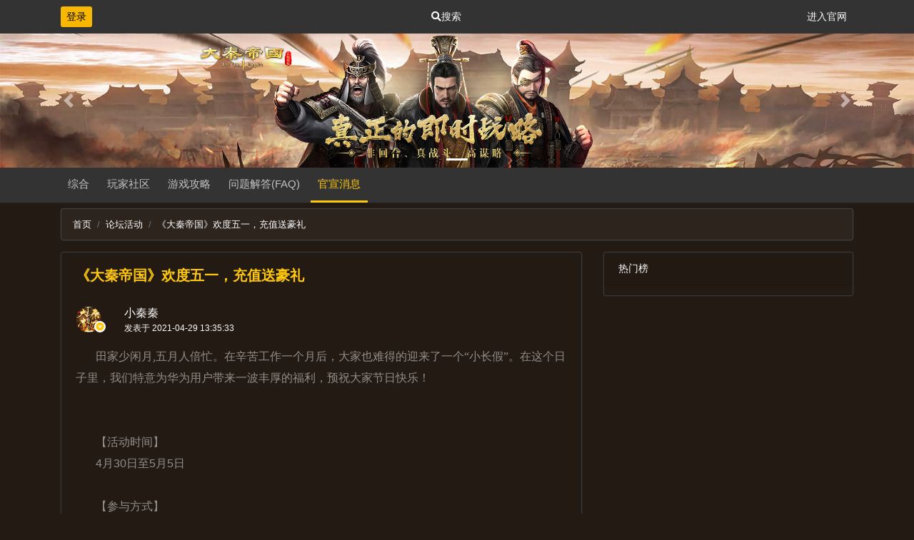

--- FILE ---
content_type: text/html; charset=UTF-8
request_url: http://dqsns.xinxinjoy.com/index.php/article/show/id-1854
body_size: 24559
content:
<!DOCTYPE HTML>
<html lang="zh-CN">
<head>
    <meta http-equiv="Content-Type" content="text/html; charset=utf-8" />
    <meta http-equiv="X-UA-Compatible" content="IE=edge">
    <meta http-equiv="content-language" content="zh-CN" />
    <meta name="viewport" content="width=device-width, initial-scale=1.0, maximum-scale=1.0, user-scalable=0;"/>
    <meta name="applicable-device" content="pc,mobile">
    <meta name="robots" content="all" />
    <meta name="save" content="history" />
    <meta name="author" content="qiujun@thinksaas.cn" />
    <meta name="Copyright" content="ThinkSAAS" />
    <title>《大秦帝国》欢度五一，充值送豪礼_搜索_大秦官方社区    </title>
        <meta name="keywords" content="《大秦帝国》欢度五一，充值送豪礼" />     <meta name="description" content="田家少闲月,五月人倍忙。在辛苦工作一个月后，大家也难得的迎来了一个“小长假”。在这个日子里，我们特意为华为用户带来一波丰厚的福利，预祝大家节日快乐！  【活动时间】4月30日至5月5日 【参与方式】本..." />         <link rel="shortcut icon" href="http://dqsns.xinxinjoy.com/favicon.ico" />
    <!-- 新 Bootstrap 核心 CSS 文件 -->
    <link rel="stylesheet" href="http://dqsns.xinxinjoy.com/public/bootstrap/css/bootstrap.min.css">
    <link rel="stylesheet" type="text/css" href="http://dqsns.xinxinjoy.com/theme/sample/base.css?v=826291552" />
        <link rel="stylesheet" type="text/css" href="http://dqsns.xinxinjoy.com/app/article/skin/style.css">
        <!--新风格加载-->
        <link rel="stylesheet" type="text/css" href="http://dqsns.xinxinjoy.com/theme/sample/style.css" id="tsTheme" />
        <link rel="stylesheet" type="text/css" href="http://dqsns.xinxinjoy.com/public/js/loading/loading.css">
    <link rel="stylesheet" type="text/css" href="http://dqsns.xinxinjoy.com/public/js/toast/jquery.toast.css">
    <link rel="stylesheet" type="text/css" href="http://dqsns.xinxinjoy.com/public/css/custom.css"/>
    <link rel="stylesheet" type="text/css" href="http://dqsns.xinxinjoy.com/public/js/preview/preview.css" />
    <script>var siteUrl = 'http://dqsns.xinxinjoy.com/';</script>
    <script>var tsUserId = '';</script>
    <script src="http://dqsns.xinxinjoy.com/public/js/jquery.min.js" type="text/javascript"></script>
    <!--jquery向下兼容-->
    <script src="http://dqsns.xinxinjoy.com/public/js/jquery-migrate.js" type="text/javascript"></script>
    <!-- 最新的 Bootstrap 核心 JavaScript 文件 -->
    <script src="https://cdn.jsdelivr.net/npm/popper.js@1.16.0/dist/umd/popper.min.js"></script>
    <script src="http://dqsns.xinxinjoy.com/public/bootstrap/js/bootstrap.min.js"></script>
    <!--bootstrap 前端验证-->
    <script type="text/javascript" src="http://dqsns.xinxinjoy.com/public/js/bootstrap3-validation.js"></script>

    <script src="http://dqsns.xinxinjoy.com/public/js/moment.min.js" type="text/javascript"></script>
    <script src="http://dqsns.xinxinjoy.com/public/js/loading/loading.js" type="text/javascript"></script>
    <script src="http://dqsns.xinxinjoy.com/public/js/toast/jquery.toast.js" type="text/javascript"></script>

        <!--CSS图标-->
    <link href="http://dqsns.xinxinjoy.com/public/fontawesome/css/fontawesome-all.css" rel="stylesheet">
    <style>
            </style>
        </head>
<body>

<nav class="navbar navbar-expand-lg navbar-dark header" role="navigation">
    <div class="container">


<!--            <a class="navbar-brand" href="http://dqsns.xinxinjoy.com/"><img title="大秦官方社区" src="http://dqsns.xinxinjoy.com/uploadfile/logo/logo.png?v=2.70" alt="大秦官方社区" height="30" /></a>-->


<!--        <button class="navbar-toggler" type="button" data-toggle="collapse" data-target="#navbarText" aria-controls="navbarText" aria-expanded="false" aria-label="Toggle navigation">-->
<!--            <span class="navbar-toggler-icon"></span>-->
<!--        </button>-->



<!--        <div class="collapse navbar-collapse" id="navbarText">-->
<!--            <ul class="navbar-nav mr-auto">-->
<!--                <li class="nav-item active">-->
<!--                    <a class="nav-link" href="http://dqsns.xinxinjoy.com/">首页</a>-->
<!--                </li>-->
<!--                <li class="nav-item active"><a class="nav-link"  href="https://www.thinksaas.cn/">ThinkSAAS官网</a></li><li class="nav-item active"><a class="nav-link"  href="https://www.thinksaas.cn/service/down/">付费商业版授权</a></li><li class="nav-item active dropdown">
    <a class="nav-link dropdown-toggle" href="#" id="navbarDropdown" role="button" data-toggle="dropdown" aria-haspopup="true" aria-expanded="false">
      更多
    </a>
    <div class="dropdown-menu" aria-labelledby="navbarDropdown">
                <a class="dropdown-item"  href="https://www.thinksaas.cn">ThinkSAAS</a>
            </div>
  </li>-->
<!--            </ul>-->
<!--        </div>-->

        <div class="ts-user-nav">

            
            <a class="btn btn-yellow btn-sm" href="http://dqsns.xinxinjoy.com/index.php/user/login">登录</a>
<!--            <a class="btn btn-success btn-sm" href="http://dqsns.xinxinjoy.com/index.php/user/register">注册</a>-->

            
        </div>


        <div><a class="text-light" href="http://dqsns.xinxinjoy.com/index.php/search/index/ts-article"><i class="fas fa-search"></i>搜索</a></div>


<!--        -->
        <div><a class="text-light btn btn-sm" href="http://dqdg.xinxinjoy.com" target="_blank">进入官网</a></div>

    </div>
</nav>
<div style="height: 47px"></div>

<div class="container-fluid p-0">
    <!--幻灯片-->
<div id="carouselExampleIndicators" class="carousel slide w-100" data-ride="carousel">
  <!-- Indicators -->
    <ol class="carousel-indicators">
    <li data-target="#carousel-example-generic" data-slide-to="0" class="active"></li>
  </ol>

  <!-- Wrapper for slides -->
  <div class="carousel-inner">
    <div class="carousel-item active">
      <a href="" title="">
          <img class="d-block w-100" src="http://dqdgoss.oss-cn-shenzhen.aliyuncs.com/uploadfile/slide/0/0/3.jpg" alt="">
          <div class="carousel-caption d-none d-md-block text-left" style="top:80px;">
              <div class="fs36 fw300"></div>
              <div class="fs24 fw300"></div>
          </div>
      </a>
    </div>
  </div>

  <!-- Controls -->
    <a class="carousel-control-prev" href="#carouselExampleIndicators" role="button" data-slide="prev">
        <span class="carousel-control-prev-icon" aria-hidden="true"></span>
        <span class="sr-only">Previous</span>
    </a>
    <a class="carousel-control-next" href="#carouselExampleIndicators" role="button" data-slide="next">
        <span class="carousel-control-next-icon" aria-hidden="true"></span>
        <span class="sr-only">Next</span>
    </a>
</div></div>

<div class="appnav mb-2 cust-nav">
    <div class="container">

            <a  href="http://dqsns.xinxinjoy.com/">综合</a>
                            <a                    href="http://dqsns.xinxinjoy.com/index.php/article/cate/id-1">玩家社区</a>
                            <a                    href="http://dqsns.xinxinjoy.com/index.php/article/cate/id-10">游戏攻略</a>
                            <a                    href="http://dqsns.xinxinjoy.com/index.php/article/cate/id-12">问题解答(FAQ)</a>
                            <a class="on"                   href="http://dqsns.xinxinjoy.com/index.php/article/cate/id-20">官宣消息</a>
            
    </div>
</div>

<div class="container"></div><div class="container art-show">
    <nav aria-label="breadcrumb">
        <ol class="breadcrumb">
            <li class="breadcrumb-item"><a href="http://dqsns.xinxinjoy.com/">首页</a></li>
<!--            <li class="breadcrumb-item"><a href="http://dqsns.xinxinjoy.com/index.php/article">文章</a></li>-->
                        <li class="breadcrumb-item"><a href="http://dqsns.xinxinjoy.com/index.php/article/cate/id-24">论坛活动</a></li>
                        <li class="breadcrumb-item active" aria-current="page">《大秦帝国》欢度五一，充值送豪礼</li>
        </ol>
    </nav>

    <div class="row">

        <div class=" col-md-8">

            <div class="card">
                <div class="card-body">

                    <h1 class="h5 pb-3 font-weight-bold text-yellow">《大秦帝国》欢度五一，充值送豪礼</h1>

                    <div class="media mt-3 mb-3" style="">
                        <a class="mr-3" href="http://dqsns.xinxinjoy.com/index.php/user/space/id-1">
                            <img class="media-object rounded-circle" src="http://dqdgoss.oss-cn-shenzhen.aliyuncs.com/uploadfile/user/0/0/1.png?x-oss-process=image/resize,m_fill,h_120,w_120&v=1726736009" width="36" height="36">
                        </a>
                                                <i class="dq-icon icon-verified" style="position: relative;left: -1.6rem;bottom: -1.3rem;">
                            <img src="/public/images/v.png">
                        </i>
                        
                        <div class="media-body">
                            <div style="margin-top: -3px"><a href="http://dqsns.xinxinjoy.com/index.php/user/space/id-1" style="font-size: 16px">小秦秦</a></div>
                            <div class="c9 fs12">发表于 2021-04-29 13:35:33</div>
                        </div>
                    </div>



                    
                    <div class="article_show_content lh30 common-content text-white-50">

                        <p class="MsoNormal" style="text-indent:21.0pt;mso-char-indent-count:2.0"><span style="font-family:宋体">田家少闲月<span lang="EN-US">,</span>五月人倍忙。在辛苦工作一个月后，大家也难得的迎来了一个“小长假”。在这个日子里，我们特意为华为用户带来一波丰厚的福利，预祝大家节日快乐！<span lang="EN-US"><o:p></o:p></span></span></p><p class="MsoNormal"><span lang="EN-US">&nbsp;</span></p><p class="MsoNormal"><span lang="EN-US">&nbsp;</span></p><p class="MsoNormal" style="text-indent:21.0pt;mso-char-indent-count:2.0"><span style="font-family:宋体;mso-ascii-font-family:Calibri;mso-ascii-theme-font:minor-latin;
mso-fareast-theme-font:minor-fareast;mso-hansi-font-family:Calibri;mso-hansi-theme-font:
minor-latin">【活动时间】</span><span lang="EN-US"><o:p></o:p></span></p><p class="MsoNormal" style="text-indent:21.0pt;mso-char-indent-count:2.0"><span lang="EN-US">4</span><span style="font-family:宋体;mso-ascii-font-family:Calibri;
mso-ascii-theme-font:minor-latin;mso-fareast-theme-font:minor-fareast;
mso-hansi-font-family:Calibri;mso-hansi-theme-font:minor-latin">月</span><span lang="EN-US">30</span><span style="font-family:宋体;mso-ascii-font-family:Calibri;
mso-ascii-theme-font:minor-latin;mso-fareast-theme-font:minor-fareast;
mso-hansi-font-family:Calibri;mso-hansi-theme-font:minor-latin">日至</span><span lang="EN-US">5</span><span style="font-family:宋体;mso-ascii-font-family:Calibri;
mso-ascii-theme-font:minor-latin;mso-fareast-theme-font:minor-fareast;
mso-hansi-font-family:Calibri;mso-hansi-theme-font:minor-latin">月</span><span lang="EN-US">5</span><span style="font-family:宋体;mso-ascii-font-family:Calibri;
mso-ascii-theme-font:minor-latin;mso-fareast-theme-font:minor-fareast;
mso-hansi-font-family:Calibri;mso-hansi-theme-font:minor-latin">日</span><span lang="EN-US"><o:p></o:p></span></p><p class="MsoNormal"><span lang="EN-US">&nbsp;</span></p><p class="MsoNormal" style="text-indent:21.0pt;mso-char-indent-count:2.0"><span style="font-family:宋体;mso-ascii-font-family:Calibri;mso-ascii-theme-font:minor-latin;
mso-fareast-theme-font:minor-fareast;mso-hansi-font-family:Calibri;mso-hansi-theme-font:
minor-latin">【参与方式】</span><span lang="EN-US"><o:p></o:p></span></p><p class="MsoNormal" style="text-indent:26.25pt;mso-char-indent-count:2.5"><span style="font-family:宋体;mso-ascii-font-family:Calibri;mso-ascii-theme-font:minor-latin;
mso-fareast-theme-font:minor-fareast;mso-hansi-font-family:Calibri;mso-hansi-theme-font:
minor-latin">本次活动为华为论坛专属活动，仅限华为玩家参与。活动期间在游戏内充值即视为参与活动，活动结束后将根据玩家充值金额排行领取相应奖励。</span><span lang="EN-US"><o:p></o:p></span></p><p class="MsoNormal" style="text-indent:26.25pt;mso-char-indent-count:2.5"><span lang="EN-US">&nbsp;</span></p><p class="MsoNormal" style="text-indent:21.0pt;mso-char-indent-count:2.0"><span style="font-family:宋体;mso-ascii-font-family:Calibri;mso-ascii-theme-font:minor-latin;
mso-fareast-theme-font:minor-fareast;mso-hansi-font-family:Calibri;mso-hansi-theme-font:
minor-latin">【活动奖励】</span><span lang="EN-US"><o:p></o:p></span></p><p class="MsoNormal" align="left" style="text-indent: 21pt;"><span style="font-family:宋体;mso-ascii-font-family:
Calibri;mso-ascii-theme-font:minor-latin;mso-fareast-theme-font:minor-fareast;
mso-hansi-font-family:Calibri;mso-hansi-theme-font:minor-latin">第</span><span lang="EN-US">1</span><span style="font-family:宋体;mso-ascii-font-family:Calibri;
mso-ascii-theme-font:minor-latin;mso-fareast-theme-font:minor-fareast;
mso-hansi-font-family:Calibri;mso-hansi-theme-font:minor-latin">名</span> <span lang="EN-US">&nbsp;&nbsp;&nbsp;&nbsp;HUAWEI WATCH GT 2 </span><span style="font-family:宋体;mso-ascii-font-family:Calibri;mso-ascii-theme-font:minor-latin;
mso-fareast-theme-font:minor-fareast;mso-hansi-font-family:Calibri;mso-hansi-theme-font:
minor-latin">华为手表</span> <span style="font-family:宋体;mso-ascii-font-family:
Calibri;mso-ascii-theme-font:minor-latin;mso-fareast-theme-font:minor-fareast;
mso-hansi-font-family:Calibri;mso-hansi-theme-font:minor-latin">曜石黑配色</span><span lang="EN-US">*1<o:p></o:p></span></p><p class="MsoNormal" align="left" style="text-indent: 21pt;"><span style="font-family:宋体;mso-ascii-font-family:
Calibri;mso-ascii-theme-font:minor-latin;mso-fareast-theme-font:minor-fareast;
mso-hansi-font-family:Calibri;mso-hansi-theme-font:minor-latin">第</span><span lang="EN-US">2</span><span style="font-family:宋体;mso-ascii-font-family:Calibri;
mso-ascii-theme-font:minor-latin;mso-fareast-theme-font:minor-fareast;
mso-hansi-font-family:Calibri;mso-hansi-theme-font:minor-latin">、</span><span lang="EN-US">3</span><span style="font-family:宋体;mso-ascii-font-family:Calibri;
mso-ascii-theme-font:minor-latin;mso-fareast-theme-font:minor-fareast;
mso-hansi-font-family:Calibri;mso-hansi-theme-font:minor-latin">名</span> <span style="font-family:宋体;mso-ascii-font-family:Calibri;mso-ascii-theme-font:minor-latin;
mso-fareast-theme-font:minor-fareast;mso-hansi-font-family:Calibri;mso-hansi-theme-font:
minor-latin">《大秦帝国》作者签名书一本</span><span lang="EN-US"><o:p></o:p></span></p><p class="MsoNormal" align="left" style="text-indent: 21pt;"><span style="font-family:宋体;mso-ascii-font-family:
Calibri;mso-ascii-theme-font:minor-latin;mso-fareast-theme-font:minor-fareast;
mso-hansi-font-family:Calibri;mso-hansi-theme-font:minor-latin">第</span><span lang="EN-US">4-5</span><span style="font-family:宋体;mso-ascii-font-family:Calibri;
mso-ascii-theme-font:minor-latin;mso-fareast-theme-font:minor-fareast;
mso-hansi-font-family:Calibri;mso-hansi-theme-font:minor-latin">名</span> <span lang="EN-US">&nbsp;&nbsp;&nbsp;200</span><span style="font-family:宋体;
mso-ascii-font-family:Calibri;mso-ascii-theme-font:minor-latin;mso-fareast-theme-font:
minor-fareast;mso-hansi-font-family:Calibri;mso-hansi-theme-font:minor-latin">元天猫卡</span><span lang="EN-US"><o:p></o:p></span></p><p class="MsoNormal" align="left" style="text-indent: 21pt;"><span style="font-family:宋体;mso-ascii-font-family:
Calibri;mso-ascii-theme-font:minor-latin;mso-fareast-theme-font:minor-fareast;
mso-hansi-font-family:Calibri;mso-hansi-theme-font:minor-latin">第</span><span lang="EN-US">6-10</span><span style="font-family:宋体;mso-ascii-font-family:Calibri;
mso-ascii-theme-font:minor-latin;mso-fareast-theme-font:minor-fareast;
mso-hansi-font-family:Calibri;mso-hansi-theme-font:minor-latin">名</span> <span lang="EN-US">&nbsp;&nbsp;100</span><span style="font-family:宋体;mso-ascii-font-family:Calibri;mso-ascii-theme-font:minor-latin;
mso-fareast-theme-font:minor-fareast;mso-hansi-font-family:Calibri;mso-hansi-theme-font:
minor-latin">元天猫卡</span><span lang="EN-US"><o:p></o:p></span></p><p class="MsoNormal" align="left" style="text-indent: 21pt;"><span lang="EN-US">&nbsp;</span></p><p class="MsoNormal" align="left" style="text-indent: 21pt;"><span style="font-family:宋体;mso-ascii-font-family:
Calibri;mso-ascii-theme-font:minor-latin;mso-fareast-theme-font:minor-fareast;
mso-hansi-font-family:Calibri;mso-hansi-theme-font:minor-latin">【活动规则】</span><span lang="EN-US"><o:p></o:p></span></p><p class="MsoNormal" align="left" style="text-indent: 21pt;"><span lang="EN-US">1</span><span style="font-family:
宋体;mso-ascii-font-family:Calibri;mso-ascii-theme-font:minor-latin;mso-fareast-theme-font:
minor-fareast;mso-hansi-font-family:Calibri;mso-hansi-theme-font:minor-latin">、获奖名单将在活动结束后</span><span lang="EN-US">7</span><span style="font-family:宋体;mso-ascii-font-family:Calibri;
mso-ascii-theme-font:minor-latin;mso-fareast-theme-font:minor-fareast;
mso-hansi-font-family:Calibri;mso-hansi-theme-font:minor-latin">个工作日内公布，用户需自行留意中奖信息，联络官方客服</span><span lang="EN-US" style="font-size:10.5pt;mso-bidi-font-size:
11.0pt;font-family:&quot;Calibri&quot;,sans-serif;mso-ascii-theme-font:minor-latin;
mso-fareast-font-family:宋体;mso-fareast-theme-font:minor-fareast;mso-hansi-theme-font:
minor-latin;mso-bidi-font-family:&quot;Times New Roman&quot;;mso-bidi-theme-font:minor-bidi;
mso-ansi-language:EN-US;mso-fareast-language:ZH-CN;mso-bidi-language:AR-SA">QQ3007410319</span><span style="font-family:宋体;
mso-ascii-font-family:Calibri;mso-ascii-theme-font:minor-latin;mso-fareast-theme-font:
minor-fareast;mso-hansi-font-family:Calibri;mso-hansi-theme-font:minor-latin">以便领取奖励；</span><span lang="EN-US"><o:p></o:p></span></p><p>

































</p><p class="MsoNormal" align="left" style="text-indent: 21pt;"><span lang="EN-US">2</span><span style="font-family:
宋体;mso-ascii-font-family:Calibri;mso-ascii-theme-font:minor-latin;mso-fareast-theme-font:
minor-fareast;mso-hansi-font-family:Calibri;mso-hansi-theme-font:minor-latin">、最终名单及奖励以公布为准，官方对活动拥有最终解释权。</span><span lang="EN-US"><o:p></o:p></span></p>
                        
                    </div>
                    

                    <!--文章内容底部插件钩子-->
                    <div></div>


                    <div class="mt-3"></div>


                    <div class="of mt-3">


                        <div class="float-left c9 fw300 pt-1 text-white">

                            <i class="far fa-eye"></i> 2217
                            <i class="far fa-comment ml-3"></i> 1
                        </div>

                        

                    </div>

                    <hr />

                                        <div class="fs13 text-yellow">上一篇：<a class="text-yellow" href="http://dqsns.xinxinjoy.com/index.php/article/show/id-1523">《大秦帝国》女神节活动预告</a></div>
                                                            <div class="fs13 text-yellow">下一篇：<a class="text-yellow" href="http://dqsns.xinxinjoy.com/index.php/article/show/id-2400">《大秦帝国》魅力城主报名开启！华为智能手表、购物卡花落谁家？</a></div>
                    



                </div>
            </div>


            <div class="card">
                <div class="card-header">评论 <small class="text-secondary">(1)</small>                <a href="http://dqsns.xinxinjoy.com/index.php/article/show/id-1854/sort-1" class="text-yellow"> 正序/反序 </a>
                </div>
                <div class="card-body">




                    <!--评论列表-->
                    <div class="comment">
    <ul>
        

        <li class="clearfix" id="l_10911">
            <div class="user-face" style="position: absolute;">
                <a><img class="rounded-circle" title="阿西吧的喵" alt="阿西吧的喵" src="http://dqdgoss.oss-cn-shenzhen.aliyuncs.com/uploadfile/user/0/0/8.jpg?x-oss-process=image/resize,m_fill,h_120,w_120&v=1639017252" width="32" height="32" /></a>
                            </div>

            <div class="reply-doc">
                <h4>

                    <a class="fs14 c9 text-white">阿西吧的喵</a>

                    
                    <span class="ml-3">2021-12-09 10:37:20</span>

                    <i>1#</i>
                </h4>


                <div class="fs14 text-white">
                    
                    <p><img style="width: 25%;" src="http://dqdgoss.oss-cn-shenzhen.aliyuncs.com**g?x-oss-process=image/resize,w_800"><br></p>
                    <div id="recomment_10911">
                        
                                            </div>
                                    </div>

                <div class="text-right pt-2 pb-2">
                                        <a  class="fs12" href="http://dqsns.xinxinjoy.com/index.php/user/login" >回复</a>
                    
                                    </div>


                <div class="mb-2" id="rcomment_10911" style="display:none">
                    <textarea class="form-control-sm w-100 border border-secondary" id="recontent_10911" type="text"></textarea>

                    <div class="mt-1">
                        <a class="btn btn-sm btn-yellow" href="javascript:void(0);" onClick="recomment('10911','10911','article','articleid','1854')" id="recomm_btn_10911">提交</a>
                        <a class="btn btn-sm btn-outline-secondary" href="javascript:void('0');" onclick="commentOpen(10911)">取消</a>
                    </div>
                </div>


            </div>
            <div class="clear"></div>




        </li>



        
    </ul>
</div>
<div class="page"></div>


                    <div class="commentform">
                        
                                                    <div class="tac pd20 fw300">
                                <a class="btn btn-yellow btn-sm" href="http://dqsns.xinxinjoy.com/index.php/user/login">登录</a>
                            </div>
                            
                    </div>

                </div>
            </div>

        </div>
                <div class="col-md-4">

            <div class="card">
                <div class="card-header">热门榜</div>
                <div class="card-body" style="margin-top:-1.6rem ">
                    <div class="commlist">
                        <ul>

                            
                        </ul>
                    </div>
                </div>

            </div>
        </div>
            </div>
</div>
<div class="container">

<!--底部公共广告位开始-->
<!--底部公共广告位结束-->
</div>

<script src="http://dqsns.xinxinjoy.com/public/js/common.js?v=20200222" type="text/javascript"></script>
<script src="http://dqsns.xinxinjoy.com/app/article/js/extend.func.js?v=20200223" type="text/javascript"></script>

<div style="display:none;"><!--统计代码--></div>
</body>
<script src="http://dqsns.xinxinjoy.com/public/js/preview/preview.js?v=1.1" type="text/javascript" charset="utf-8"></script>
<script type="text/javascript">
    showZoomImg('p img', 'img');
    // showZoomImg('.zoomImgshow', 'text');
</script>
<div style="display:none;">
<script type="text/javascript" src="https://s9.cnzz.com/z_stat.php?id=1279431957&web_id=1279431957"></script>
</div>
</html>

--- FILE ---
content_type: text/css
request_url: http://dqsns.xinxinjoy.com/theme/sample/base.css?v=826291552
body_size: 12834
content:
body {
	font-family: '微软雅黑',Helvetica,Arial,Verdana,sans-serif,宋体;
	margin: 0 auto;
	color: #434343;
	background: #f5f8fa;
	font-size: 14px;
}

a{color:#515151}
a:hover{text-decoration: none;color:#49a5de}

p{margin:0;}

pre code{width:99%;}

.wto{white-space: nowrap;text-overflow: ellipsis;overflow: hidden;}

.btn-fat{padding-left:30px;padding-right:30px;}

.clear {
	clear: both;
	font-size: 0;
	line-height: 0
}



/***字体大小***/
.fs12 {
    font-size: 12px
}

.fs13{font-size: 13px;}

.fs14 {
    font-size: 14px
}

.fs16{
    font-size: 16px;
}

.fs18{
    font-size: 18px;
}

.fs20 {
    font-size: 20px;
}

.fs24{
    font-size: 24px;
}

.fs36{font-size: 36px;}

.fw300{font-weight: 300}
.fw400{font-weight: 400}


/**处理富文本内容**/
.common-content table {
	border-top: 1px solid #ccc;
	border-left: 1px solid #ccc;
}
.common-content table td, .article_show_content table th {
	border-bottom: 1px solid #ccc;
	border-right: 1px solid #ccc;
	padding: 3px 5px;
}
.common-content table th {
	border-bottom: 2px solid #ccc;
	text-align: center;
}


blockquote {
	display: block;
	border-left: 8px solid #d0e5f2;
	padding: 5px 10px;
	margin: 10px 0;
	line-height: 1.4;
	font-size: 100%;
	background-color: #f1f1f1;
}
blockquote p{margin-bottom: 0px;}

code {
	display: inline-block;
	*display: inline;
	*zoom: 1;
	background-color: #f1f1f1;
	border-radius: 3px;
	padding: 3px 5px;
	margin: 0 3px;
}





/*头部导航*/
.header {
	background: #49a5de;
	width: 100%;
	border-radius: 0px;
	margin:0;
}


.ts-dropdown{display:none;position:absolute;right:0;top:105%;z-index:9999;width:100%;min-width:110px;background: #fff;border:1px solid #ccc;box-shadow: 0 5px 5px rgba(0, 0, 0, 0.1);}

.ts-dropdown p{padding:5px 10px;margin:0;}
.ts-dropdown .ts-dropdown-list{list-style: none;margin:0;padding:0;}
.ts-dropdown .ts-dropdown-list li{position:relative;height:42px;line-height:42px;padding:0 10px !important;border-top: 1px solid #f0f0f0;cursor: pointer;text-align: left;font-size: 14px;}
.ts-dropdown .ts-dropdown-list li:first-child{border-top: none;}
.ts-dropdown .ts-dropdown-list li:hover, .ts-dropdown .ts-dropdown-list li.active{background-color: #f0f0f0;}
.ts-dropdown .ts-dropdown-list li a{display:block;color: #666;}


.ts-top-nav{position:relative;float: left;}
.ts-user-nav{position:relative;float: right;}

.ts-top-nav{margin:0;border: none;}
.ts-top-nav .collapse{visibility: visible;}

.ts-top-nav > nav > ul > li > a{padding:16px;color: #fff;}
.ts-top-nav > nav > ul > li > a.active{background: #49a5de;font-weight: bold;}
.ts-top-nav > nav > ul > li > a:hover, .ts-top-nav > nav > ul > li > a:focus{background: #49a5de;}



.ts-top-nav ul li:hover .ts-dropdown{display: block;}
.ts-top-nav .ts-dropdown{display:none;top:100%;min-width:300px;border-top: none;border-radius: 0 0 4px 4px;}
.ts-top-nav .ts-dropdown .more{font-size: 12px;}
.ts-top-nav .ts-dropdown .close{display: none;}
.ts-top-nav .ts-dropdown ul li{padding:5px 10px;border-top:1px solid #f5f5f5;}
.ts-top-nav .ts-dropdown ul li:first-child{border-top: none;}
.ts-top-nav .ts-dropdown ul li:hover{background: #f5faff;}
.ts-top-nav .ts-dropdown ul li:last-child{border-radius: 0 0 4px 4px;}



.ts-user-nav:hover .dropdown-list{display: block;}

.ts-user-nav .ts-user-nav-dropdown{display:block;}
.ts-user-nav .ts-user-nav-dropdown .badge{position: absolute;top: -8px;right: -8px;}
.ts-user-nav .dropdown-list{top:100%;width:122px;border-top:none;border-radius: 0 0 4px 4px;}
.ts-user-nav .dropdown-list ul li a i{vertical-align:-2px;margin-right: 5px;font-size: 16px;}

.dropzone {
	float:left;
	width: 200px;
	height: 200px;
	border: 2px dashed #ccc;
	color: #ccc;
	line-height: 200px;
	text-align: center;
}

.dropzone.dragover {
	border-color: #000000;
	color: #000000;
}



.appnav {
	width: 100%;
	margin: 0 auto;
	padding: 0;
	overflow: hidden;
	background: #fff;
	margin-bottom: 20px;
    box-shadow: 0px 1px 5px #ccc;
}


.appnav{overflow: hidden;}
.appnav a {
	float: unset;
	margin: 0 5px 0 0;
	padding: 10px 10px;
	position: relative;
    border-bottom: solid 2px #fff;
	display: block;
}
.appnav .on {
	border-bottom: solid 2px #49a5de;
}
.appnav a:hover{border-bottom: solid 2px #49a5de;}



.footer {
padding: 30px 0 15px 0;
background-color: #2a2c31;
text-align:center;
margin-top: 20px;
}


.softname {
	font-weight: bold
}

.tabnav {
	height: 50px;
	padding: 0
}

.tabnav ul, .tabnav ul li{list-style: none;margin:0;padding:0;}
.tabnav ul {
	background: #fafafa;
	border-bottom: 1px solid #e9e9e9;
	display: block;
	font-size: 12px;
	height: 26px;
	padding: 5px 0 0 0;
	width: 100%
}

.tabnav ul li {
	float: left;
	line-height: 26px;
	margin-bottom: -1px;
	margin-left: 10px;
	padding: 0 10px
}

.tabnav .select {
	background: #fff;
	border: solid 1px #ddd;
	border-bottom: 0;
	font-weight:bold;
	position: relative
}
.tabnav .select a{color:#666}



.comment {
	width: 100%;
	overflow: hidden
}

.comment ul, .comment ul li{list-style: none;margin:0;padding:0;}

.comment ul li {
	margin: 0 0 20px 0;
	overflow: hidden;
	border-bottom: solid 1px #f0f0f0;
	padding-top: 10px;
}

.comment li .user-face {
	float: left;
	height: 48px;
	overflow: hidden;
	width: 48px;
	position: relative;
}

.comment li .reply-doc {
	margin-left: 48px;
	overflow: hidden
}

.comment li .reply-doc img{max-width:100%;}

.comment li .reply-doc h4 {
	font-weight: normal;
	font-size: 12px;
	padding: 5px;
	margin: 0 0 15px 0;
	color: #999;
	display: block;
	overflow: hidden;
	position: relative;
}

.comment li .reply-doc h4 i {
	position: absolute;
	top: 0px;
	right: 5px;
	color:  #00b4ff;
	font-size: 16px;

}

.comment li .reply-doc p {
	margin: 0;
	overflow: hidden;
	word-wrap: break-word;
	line-height: 23px
}

.comment li .reply-doc .recomment {
	background: #f8f8f8;
	color: #666;
	font-size: 12px;
	padding: 10px;
	border-top:1px solid #EEEEEE;
}

.comment li .group_banned {
	text-align: right
}

/*!commentform*/
.commentform{}
.commentform .authcode{float:left;}
.commentform .submit{float:right;}



.attach {
	border-left: solid 3px #8394b2;
	font-size: 12px;
	background: #eef2f7;
	padding: 0;
	padding-left: 10px
}

.attach .delete {
	float: right;
	padding-right: 10px
}

.facebox {
	overflow: hidden
}

.facebox .face {
	float: left
}

.facebox .info {
	margin-left: 60px
}

.facebox .info h3 {
	margin: 0 0 5px 0
}

.facebox .other {
	border-top: solid 1px #eee;
	margin-top: 10px
}

.facebox ul, .facebox ul li {list-style: none;margin:0;padding:0;}
.facebox .other li {
	float: left;
	padding: 10px 15px;
	font-size: 12px;
	color:#999
}

.facebox .fmore {
	border-top: solid 1px #eee;
	margin-top: 10px;
	padding: 0 10px;
	line-height: 30px;
	font-size: 12px;
	color:#999
}



.br {
	border-right: solid 1px #eee
}


.leftmenu {
	float: left;
	width: 200px
}

.leftmenu h1 {
	color: #4ba733;
	font-size: 24px;
	margin: 35px 0 15px 40px
}

.leftmenu ul {
	margin-left: 15px
}

.leftmenu ul .current {
	background-color: #fff;
	border-color: #ecebeb #fff #ecebeb #ecebeb;
	border-image: none;
	border-style: solid;
	border-width: 1px;
	left: -1px;
	width: 133px
}

.leftmenu ul li {
	color: #4ba733;
	font-size: 16px;
	padding: 15px 25px;
	position: relative
}

.leftbg {
	background: #f0f0f0
}

.leftbox {
	margin-left: 200px;
	background: #fff;
	min-height: 800px;
	overflow: hidden
}

.pd5 {
	padding: 5px
}

.pd05 {
	padding: 0 5px
}

.pd10 {
	padding: 10px
}

.pd100 {
	padding: 10px 0
}

.pd010 {
	padding: 0 10px
}

.pd20 {
	padding: 20px
}

.pd020 {
	padding: 0 20px
}

.pd1020 {
	padding: 10px 20px
}

.pd50{padding:50px}

.mb20{margin-bottom:20px;}

.tac {
	text-align: center
}

.tar {
	text-align: right
}

.bgc {
	background: #fafafa
}

.ht10 {
	height: 10px
}

.wd590 {
	width: 590px
}

.wd100 {
	width: 100%
}



.c9 {
	color: white
}



.lh25 {
	line-height: 25px
}

.lh30 {
	line-height: 30px
}

.mh400 {
	min-height: 400px
}

.mh500 {
	min-height: 500px
}

.mw100{max-width: 100%;}


.bsc{box-shadow: 0px 1px 5px #ccc;}


.commlist ul, .commlist ul li{list-style: none;margin:0;padding:0;}
.commlist ul li {
	padding: 8px 0;
	border-bottom: dashed 1px #ddd;
    white-space: nowrap;  overflow: hidden;
	font-size: 14px;
}

.facelist ul, .facelist ul li{list-style: none;margin:0;padding:0;}
.facelist ul li {
	float: left;
	min-height: 95px;
	width: 68px;
	text-align: center;
	overflow: hidden
}


.facelist .username{
    white-space: nowrap;
    text-overflow: ellipsis;
    overflow: hidden;
    text-align: center;
    padding:5px 0;
}

.facelist .username a{
    color:#999999;
    font-size: 12px;
}

.of {
	overflow: hidden
}




/*我的社区*/
.my{background: #F6F6F6;overflow:hidden;border: 1px solid #E6E6E6;
    border-radius: 5px;margin-bottom:20px;}

.my_left{}


.my_left .user_info{overflow:hidden;}
.my_left .user_info .photo{float:left;}
.my_left .user_info .info{float: left;margin-left: 8px;}
.my_left .user_info .info .username{ }
.my_left .user_info .info .rolename{}

.user-level {
    background: none repeat scroll 0 0 #009966;
    color: #FFFFFF;
    font-size: 12px;
    font-weight: bold;
    padding: 0 3px;
}

.my_left .stats-mod {
    margin-bottom: 20px;
    margin-left: 10px;
	overflow: hidden;
}

.user-stats{list-style: none;margin:0;padding:0;}
.user-stats li {
    display: inline;
    line-height: 15px;
    list-style: none;margin:0;padding:0;
}

.user-stats a strong {
    display: block;
}

.user-stats a {
    color: #666666;
    float: left;
    padding: 7px 15px 7px 0;
    text-decoration: none;
}

.my_left .menu-mod ul, .my_left .menu-mod ul li{list-style: none;margin:0;padding:0;}

.my_left .menu-mod .menus {

}

.my_left .menu-mod .menus li {
    position: relative;
}
.my_left .menu-mod .menus li img{
	width: 22px;
	height: 22px;
}
.my_left .menu-mod .menus li a {
    color: #555555;
    display: block;
    height: 40px;
    line-height: 40px;
    text-decoration: none;
    padding-left: 10px;
}

.my_left .menu-mod .menus li .active , .my_left .menu-mod .menus li .active:hover{
	background: #DAE0E5;
}

.my_left .menu-mod .menus li a:hover{
	background: #f8f9fa;
}


.my_right{margin-left:168px;min-height:600px;background:#fff;overflow:hidden;}
.my_right .rc{padding:10px;}

/*公告*/
.gonggao{background:url('trumpet.gif') no-repeat;padding:0 0 10px 30px;}




.pubs_home{background: url('bg-2.jpg') no-repeat;background-size: cover;}
.pubs_home_login{background: #000000;padding:30px 20px;margin-top:50px;margin-bottom: 20px;}
.pubs_home_footer{text-align: right;width: 100%;}

.br0{border-radius: 0px;}

/**标题不换行截断**/
.title-cut{white-space: nowrap;text-overflow: ellipsis;overflow: hidden;}


.card{margin-bottom: 20px;}
.card-header{}

.breadcrumb{font-size: 13px;}



/**针对wangeditor编辑器**/
.wangeditor_toolbar{border: 1px solid #ccc;}
.wangeditor_text{height:100px;border: 1px solid #ccc;}


/**tsalert**/
#tsalert{position: fixed;top:0;right:0;left:0;width: 100%;}


/**编辑器附件**/
.attach-down{border:2px dashed #dddddd;padding:10px;}
/**编辑器视频**/
.video-show{text-align: center;}
.video-show video{max-width: 100%;}
.video-show iframe{width: 100%;height:450px;}
@media (max-width: 575.98px) {
	.video-show iframe{width: 100%;height:230px;}
}



/*Extra small devices (portrait phones, less than 576px)*/
@media (max-width: 575.98px) {
	.navbar-brand{display: none}
	.navbar-collapse{
		position: absolute;
		overflow: hidden;
		width: 120px;
		background: #49A5DE;
		text-align: center;
		z-index:9999999;
		top:60px;
		left:0px;
	}

	.ts-hide{display: none}
}

/*Small devices (landscape phones, 576px and up)*/
@media (min-width: 576px) and (max-width: 767.98px) {
	.navbar-brand{display: none}
	.navbar-collapse{
		position: absolute;
		overflow: hidden;
		width: 120px;
		background: #49A5DE;
		text-align: center;
		z-index:9999999;
		top:60px;
		left:0px;
	}
}

/*Medium devices (tablets, 768px and up)*/
@media (min-width: 768px) and (max-width: 991.98px) {

}

/*Large devices (desktops, 992px and up)*/
@media (min-width: 992px) and (max-width: 1199.98px) {

}

/*Extra large devices (large desktops, 1200px and up)*/
@media (min-width: 1200px) {

}


--- FILE ---
content_type: text/css
request_url: http://dqsns.xinxinjoy.com/app/article/skin/style.css
body_size: 666
content:

.catelist{}
.catelist ul{}
.catelist ul li{font-size:12px;height:30px;line-height:30px; width:140px;}
.catelist .on{background:#999999;padding:5px 10px;color:#FFFFFF;}

.article_show_content{font-size:16px;line-height:30px;overflow: hidden;word-wrap: break-word;word-break: normal;}
.article_show_content img{max-width: 100%;}

.article_show_content p{font-size:16px;}
.article_show_content a{color:#49a5de}


.article_video{
    background-color: #FFFFFF;
    border:dashed 2px #66afe9;
    padding:10px;
}

.article_video iframe{width: 100%;height:450px;}
@media (max-width: 575.98px) {
    .article_video iframe{width: 100%;height:230px;}
}

--- FILE ---
content_type: text/css
request_url: http://dqsns.xinxinjoy.com/public/css/custom.css
body_size: 7056
content:
body {
    background: url(http://d.xxhd-tech.com/pub/1_bbs_background-wow-repeat.jpg) center 1800px repeat-y;
    background-color: #231a13;
    color: rgba(255,255,255,1);
}

.page-item.active .page-link {
    z-index: 3;
    color: #000;
    background: #f8b700;
    border: none;
}

.page-item .page-link {
    background: rgba(255,255,255,0.1);
    color: rgba(255,255,255,0.5);
    display: block;
    font-size: 14px;
    height: 24px;
    line-height: 24px;
    margin: 0 2px;
    padding: 0 12px;
    text-align: center;
    -webkit-transition: all 0.4s;
    -moz-webkit-transition: all 0.4s;
    transition: all 0.4s;
    border: none;
}

.page-item .page-link:hover,.page-item a:hover {
    color: #fff;
    background: rgba(255,255,255,0.3);
    -webkit-transition: all 0.4s;
    -moz-webkit-transition: all 0.4s;
    transition: all 0.4s;
}

nav.header {
    background: #333333;
    position: fixed;
    top: 0;
    z-index: 100;
}
.table .thead-light th {
    color: #fff;
    background-color: unset;
    border-color: unset;
}

.modal {
    color: #000;
}

/* home wordad */
.wordad .row {
    /*margin: 10px;*/
}
.wordad a.col {
    width: 6rem;
    height: 5rem;
    background-size:100% 100%;
    margin: 5px 5px;
}
.wordad a div {
    position: absolute;
    top: 0;
    left: 0;
    width: 100%;
    height: 100%;
    vertical-align: middle;
    z-index: 10;
    background-color: rgba(0,0,0,0.4);
}
.wordad span {
    color: #fff;
    height: 5rem;
    line-height: 5rem;
    font-size: 1rem;
}

.cust-nav {
    background: #333333;
    box-shadow: 0 0 0 1px #222;
    overflow-x: auto;
    scrollbar-width: none; /* firefox */
    -ms-overflow-style: none; /* IE 10+ */
}

.cust-nav a {
    color: rgba(255,255,255,0.7);
    font-size: 15px;
    /*font-weight: bold;*/
    line-height: 26px;
    border-bottom: unset;
}
.cust-nav a:hover {
    color: #ffc70e;
    border-bottom: solid 2px #ffc70e;
    border-bottom-width: medium;
}
.cust-nav .on {
    color: #ffc70e;
    border-bottom: solid 2px #ffc70e;
    border-bottom-width: medium;
}

.cust-nav::-webkit-scrollbar {
    display: none;
}

.cust-nav .container {
    display: -webkit-box;
}

.pull-right {
    left: 0;
}

.carousel-indicators {
    margin-bottom: 0;
}

a{color:white}
a:hover{text-decoration: none;color:rgba(255,255,255,0.7)}


/*breadcrumb*/
.breadcrumb {
    border: solid 1px rgba(221,221,221,0.15);
    background-color: rgba(221,221,221,0.05);
    box-shadow: 0 0 0 1px #222;
    color: #fff;
}
.breadcrumb-item.active {
    color: #fff;
}

.card {
    border: solid 1px rgba(221,221,221,0.15);
    background-color: rgba(221,221,221,0.05);
    box-shadow: 0 0 0 1px #222;
    color: #fff;
    margin-bottom: 10px;
}
form div.has-error span#valierr.help-block{
    color: red !important;
}
.card:hover{
    background-color: rgba(221,221,221,0.1);
}
.card-nohover:hover{
    background-color: rgba(221,221,221,0.05) !important;
}


.float-btn {
    position: fixed;
    display: inline-block;
    right:  1rem;
    bottom: 1.5rem;
    z-index: 999;
}

.btn-outline-secondary {
    color: rgba(255,255,255,0.9);
    border-color: rgba(255,255,255,0.9);
}


/* article */
.article .card {
    color: #fff;
}

.text-yellow {
    color: #ffc70e;
}

.article a.btn-outline-secondary {
    color: #ffc70e !important;
    border-color: #ffc70e;
}
.article a.text-secondary {
    color: #fff !important;
    box-shadow: none !important;
}
.article a.text-secondary:active {
    border-color: #ffc70e !important;
}
.article a.text-secondary:focus {
    border-color: #ffc70e !important;
    box-shadow: #ffc70e !important;
}

.article .card a.btn {
    color: #ffc70e;
}
input.form-control, textarea.form-control, .note-editable {
    background-color: rgba(255,255,255,1);
}


.note-editor.note-frame {
    border: none !important;
}
.note-toolbar {
    background-color: #b5b3b0 !important;
    background: rgba(255,255,255,0.65);
}
.note-toolbar .note-btn-group button.note-btn {
    border: none;
    background-color: transparent;
}
.btn-submit,.btn-yellow {
    background: #f8b700;
    color: #000;
    border: none;
    cursor: pointer;
}
.article .types {
    margin-bottom: 0;
    height: 100%;
}
.article .types li {
    list-style: none;
    position: relative;
    display: inline-block;
    padding: 0 .133333rem;
    vertical-align: bottom;
}
.article .types li a {
    display: inline-block;
    color: #fff;
}
.article .types .active a {
    color: #f8b700;
}
.article .types li:after {
     content: '';
     width: 1px;
     height: 1rem;
     background-color: #4c4c4c;
     position: absolute;
     right: -4px;
     top: .173333rem;
}
.article .types li:last-child:after {
    content: none;
}
a.dropdown-item:hover {
    background: #f8b700;
    color: #000 !important;
}
.dropdown-menu {
    background-color: #333;
}

.art-show .card {
    background-color: #231a13;
}

.art-show .comment {
    /*height: 300px;*/
    /*overflow-y: scroll;*/
}
.article .content, .activiti .content, .news .content {
    overflow : hidden;
    text-overflow: ellipsis;
    display: -webkit-box;
    -webkit-line-clamp: 2;
    -webkit-box-orient: vertical;
}

.article .username, .activiti .username, .news .username {
    overflow : hidden;
    text-overflow: ellipsis;
    display: -webkit-box;
    -webkit-line-clamp: 1;
    -webkit-box-orient: vertical;
}


/* weibo */
.weibo_index_list .mbtr {
    background: transparent;
}
.weibo_index_list .mbtr .title {
    color: white;
}
.weibo_index_list .tar.fs12 {
    display: inline-block;
    float: right;
}
.weibo_index_list .tar.fs12 a {
    width: 2rem;
    height: 1rem;
    line-height: 1rem;
    text-align: center;
    display: block;
    float: left;
    margin: 0 0 0 5px;
    background: rgba(255,255,255,0.08);
    color: rgba(255,255,255,0.7);
}

.weibo_index_list .tar.fs12 a:hover {
    background: #f9a92b;
    color: #000;
}

.comment li .reply-doc .recomment {
    background: transparent;
}


/* my */
.my_left .menu-mod .menus li .active,
.my_left .menu-mod .menus li a:hover,
.my_left .menu-mod .menus li a:focus {
    background: #f9a92b;
    color: #000;
}
.my_left .menu-mod .menus li a {
    color: white;
}
.usermsg .mysend {
    background: unset !important;
}

.menus .list-group-horizontal {
    flex-direction: row !important;
}
.my_left .card table td, .table th {
    padding: 0;
}



.dq-icon.icon-verified {
    width: 1rem;
    height: 1rem;
    box-sizing: content-box;
    background: 0 0;
    position: absolute;
    left: 2.3rem;
    bottom: 0;
    border-radius: 1rem;
    overflow: hidden;
    background-color: #fff;
}

.comment li .user-face .dq-icon.icon-verified {
    left: 1.2rem;
    bottom: 0.8rem;
}

.dq-icon {
    display: inline-block;
    vertical-align: middle;
}

.dq-icon.icon-verified img, .dq-icon.icon-verified-lg img {
    display: block;
    max-width: 100%;
    max-height: 100%;
}
.commlist ul li a{
    overflow: hidden;
    text-overflow: ellipsis;
    display: -webkit-box;
    -webkit-line-clamp: 1;
    -webkit-box-orient: vertical;
}

--- FILE ---
content_type: text/css
request_url: http://dqsns.xinxinjoy.com/public/js/preview/preview.css
body_size: 7135
content:
/**
 * Created by WangCheng on 2020/9/24.
 */


/*背景框*/

.mask-layer * {
    padding: 0;
    margin: 0;
    box-sizing: border-box;
}

.mask-layer {
    position: fixed;
    width: 100%;
    height: 100%;
    top: 0;
    left: 0;
    z-index: 202020;
    -webkit-box-sizing: border-box;
    -moz-box-sizing: border-box;
    box-sizing: border-box;
    -webkit-user-select: none;
    -moz-user-select: none;
    -ms-user-select: none;
    user-select: none;
}

.mask-layer .mask-layer-close {
    position: absolute;
    top: 20px;
    right: 20px;
    width: 32px;
    height: 32px;
    background: url(img/closeicon.png) no-repeat center center;
    background-size: cover;
    cursor: pointer;
}

.mask-layer-black {
    width: 100%;
    height: 100%;
    background: #000;
    opacity: .75;
    position: absolute;
    top: 0;
    left: 0;
}

.mask-layer-container {
    width: 100%;
    height: 100%;
    position: relative;
}

.mask-layer-container .small-content {
    width: 630px;
    height: 100px;
    position: absolute;
    left: 50%;
    transform: translate(-50%);
    transform: translate(-50%);
    -webkit-transform: translate(-50%);
    -moz-transform: translate(-50%);
    -ms-transform: translate(-50%);
    -o-transform: translate(-50%);
    bottom: 0;
    overflow: hidden;
}

.small-content .small-img-box {
    position: relative;
    top: 0;
    height: 100%;
    background: rgba(0, 0, 0, 0.7);
    display: flex;
}

.small-img-box .mask-small-img {
    width: 100px;
    height: 100px;
    border: 2px solid transparent;
    margin: 0 5px 0 0;
    opacity: 0.4;
    cursor: pointer;
}

.small-img-box .mask-small-img.onthis {
    border: 2px solid #1e9fff;
    opacity: 1;
}

.small-content .box-go-left {
    position: absolute;
    width: 20px;
    display: block;
    text-align: center;
    left: 0px;
    bottom: 0;
    height: 100px;
    background: url(./img/left_img.png) no-repeat center;
    background-size: 20px;
    background-color: rgba(0, 0, 0, 0.3);
    cursor: pointer;
}

.small-content .box-go-right {
    position: absolute;
    width: 20px;
    display: block;
    text-align: center;
    right: 0px;
    bottom: 0;
    height: 100px;
    background: url(./img/right_img.png) no-repeat center;
    background-size: 20px;
    background-color: rgba(0, 0, 0, 0.3);
    cursor: pointer;
}

.small-content .box-go-left:hover,
.small-content .box-go-right:hover {
    cursor: pointer;
    background-color: rgba(0, 0, 0, 0.8);
    background-size: 24px;
}

.mask-layer-container .img-pre {
    width: 100px;
    height: 100px;
    border-radius: 100%;
    position: absolute;
    left: 20px;
    top: 50%;
    transform: translate(0, -50%);
    -webkit-transform: translate(0, -50%);
    -moz-transform: translate(0, -50%);
    -ms-transform: translate(0, -50%);
    -o-transform: translate(0, -50%);
    background: url(img/prev.png) no-repeat center center;
    cursor: pointer;
}

.mask-layer-container .img-pre:hover {
    background: url(img/prev_h.png) no-repeat center center;
    background-color: rgba(0, 0, 0, 0.3);
}

.mask-layer-container .img-next {
    width: 100px;
    height: 100px;
    position: absolute;
    border-radius: 100%;
    cursor: pointer;
    background: url(img/next.png) no-repeat center center;
    right: 20px;
    top: 50%;
    transform: translate(0, -50%);
    -webkit-transform: translate(0, -50%);
    -moz-transform: translate(0, -50%);
    -ms-transform: translate(0, -50%);
    -o-transform: translate(0, -50%);
}

.mask-layer-container .img-next:hover {
    background: url(img/next_h.png) no-repeat center center;
    background-color: rgba(0, 0, 0, 0.3);
}

.mask-layer-container .mask-layer-imgbox {
    width: 100%;
    height: 100%;
    overflow: hidden;
    position: relative;
}

.mask-layer-container .mask-layer-imgbox.has-small {
    height: calc(100% - 105px);
}

.mask-layer-imgbox .mask-layer-imgName {
    z-index: 999;
    position: absolute;
    bottom: -30px;
    left: 50%;
    transform: translate(-50%);
    -webkit-transform: translate(-50%);
    -moz-transform: translate(-50%);
    -ms-transform: translate(-50%);
    -o-transform: translate(-50%);
    height: 30px;
    width: 630px;
    padding: 5px;
    color: #ffffff;
    background: rgba(0, 0, 0, 0.3);
    transition: all linear 0.3s;
}

.mask-layer-imgbox:hover .mask-layer-imgName {
    bottom: 0px;
}

.mask-layer-imgbox .layer-img-box {
    position: relative;
    width: 100%;
    height: 100%;
}
.layer-img-box>p{
    position: absolute;
    transform-origin: center;
    -webkit-transform-origin: center;
    -moz-transform-origin: center;
    -ms-transform-origin: center;
    -o-transform-origin: center;
    width: 100%;
    height: 100%;
    -webkit-margin-before: 0;
    -webkit-margin-after: 0;
    cursor: move;
    left: 0;
    top: 0;
}

.mask-layer-imgbox .layer-img-box img {
    position: absolute;
    max-width: 100%;
    max-height: 100%;
    left: 50%;
    top: 50%;
    transform: translate(-50%, -50%) scale(1);
    -webkit-transform: translate(-50%, -50%) scale(1);
    -moz-transform: translate(-50%, -50%) scale(1);
    -ms-transform: translate(-50%, -50%) scale(1);
    -o-transform: translate(-50%, -50%) scale(1);
}

.mask-layer-imgbox .layer-img-box img:hover {
    cursor: move;
}

.zoomImg-hide-box {
    display: none !important;
}
/*右键菜单*/
.mask-layer  .contextmenu {
    list-style: none;
    display: none;
    position: absolute;
    width: 180px;
    background: #FFFFFF;
    border-radius: 5px;
    z-index: 99;
    border: 1px solid #333;
}

.mask-layer .contextmenu li {
    transition: ease 0.3s;
}

.mask-layer .contextmenu li:hover {
    background: #333333;
}

.mask-layer .contextmenu li>a {
    display: block;
    padding: 10px 10px 10px 35px;
    color: #000000;
    text-decoration: none;
    transition: ease 0.3s;
}
.mask-layer .contextmenu li>a.clockwise{
   background: url(img/right_rotate.png) no-repeat left 5px center; 
   background-size:24px 24px ;
}
.contextmenu li>a.clockwise:hover{
   background: url(img/right_rotate_h.png) no-repeat left 5px center; 
   background-size:24px 24px ;
}
.mask-layer .contextmenu li>a.counterClockwise{
   background: url(img/left_rotate.png) no-repeat left 5px center; 
   background-size:24px 24px ;
}
.contextmenu li>a.counterClockwise:hover{
   background: url(img/left_rotate_h.png) no-repeat left 5px center; 
   background-size:24px 24px ;
}
.mask-layer .contextmenu li>a.downimg{
   background: url(img/down.png) no-repeat left 5px center; 
   background-size:24px 24px ;
}
.contextmenu li>a.downimg:hover{
   background: url(img/down_h.png) no-repeat left 5px center; 
   background-size:24px 24px ;
}



.mask-layer .contextmenu li:hover>a {
    color: #FFFFFF;
}
.mask-layer .contextmenu .menu-parend:hover .menu-child {
    display: block;
}

--- FILE ---
content_type: application/javascript
request_url: http://dqsns.xinxinjoy.com/public/js/loading/loading.js
body_size: 3804
content:
const loading={_loadItem:null,_anItem:null,_tipItem:null,_tipLabel:null,_showTip:true,_type:1,showLoading(config){if(this._loadItem){this._loadItem.remove();this._loadItem=null;this._anItem=null;this._tipItem=null;this._showTip=true;this._type=1;}
if(typeof config=="string"){this._tipLabel=config;this._type=1;}else if(typeof config=="object"){this._tipLabel=typeof config.tip=="string"?config.tip:"loading...";this._type=typeof config.type=="number"?config.type:1;this._showTip=typeof config.showTip=="boolean"?config.showTip:true;}else{this._tipLabel="loading...";this._type=1;}
this.createEle();},createEle(){this._loadItem=$(`<div class="load-view"></div>`);this._anItem=$(`<div class="load-an-view"></div>`);this._tipItem=$(` <div class="load-tip">${this._tipLabel}</div>`);switch(this._type){case 1:let load1=$(`<div class="load-circle">
                    <div class="load-container load-container1">
                        <div class="circle1"></div>
                        <div class="circle2"></div>
                        <div class="circle3"></div>
                        <div class="circle4"></div>
                    </div>
                    <div class="load-container load-container2">
                        <div class="circle1"></div>
                        <div class="circle2"></div>
                        <div class="circle3"></div>
                        <div class="circle4"></div>
                    </div>
                    <div class="load-container load-container3">
                        <div class="circle1"></div>
                        <div class="circle2"></div>
                        <div class="circle3"></div>
                        <div class="circle4"></div>
                    </div>
                </div>`)
load1.appendTo(this._anItem);break;case 2:let load2=$(`<div class="fading-circle">
                    <div class="sk-circle1 sk-circle"></div>
                    <div class="sk-circle2 sk-circle"></div>
                    <div class="sk-circle3 sk-circle"></div>
                    <div class="sk-circle4 sk-circle"></div>
                    <div class="sk-circle5 sk-circle"></div>
                    <div class="sk-circle6 sk-circle"></div>
                    <div class="sk-circle7 sk-circle"></div> 
                    <div class="sk-circle8 sk-circle"></div>
                    <div class="sk-circle9 sk-circle"></div>
                    <div class="sk-circle10 sk-circle"></div>
                    <div class="sk-circle11 sk-circle"></div>
                    <div class="sk-circle12 sk-circle"></div>
                </div>`)
load2.appendTo(this._anItem);break;case 3:let load3=$(`<div class="three-bounce">
                    <div class="bounce1"></div>
                    <div class="bounce2"></div>
                    <div class="bounce3"></div>
                </div>`)
load3.appendTo(this._anItem);break;case 4:let load4=$(`<div class="chasing-dots">
                        <div class="dot1"></div>
                        <div class="dot2"></div>
                    </div>`)
load4.appendTo(this._anItem);break;case 5:let load5=$(`<div class="wave">
                    <div class="rect1"></div>
                    <div class="rect2"></div>
                    <div class="rect3"></div>
                    <div class="rect4"></div>
                    <div class="rect5"></div>
                </div>`)
load5.appendTo(this._anItem);break;}
this.addEle();},addEle(){this._anItem.appendTo(this._loadItem);if(this._showTip){this._tipItem.appendTo(this._loadItem);}
this._loadItem.appendTo($('body'));},hideLoading(){this._loadItem.remove();this.resetData();},resetData(){this._loadItem=null;this._anItem=null;this._tipItem=null;this._showTip=true;this._type=1;}}

--- FILE ---
content_type: application/javascript
request_url: http://dqsns.xinxinjoy.com/public/js/preview/preview.js?v=1.1
body_size: 15336
content:
/**
 * Created by WangCheng on 2020/9/24.
 */
function showZoomImg(domName, model) {
    var len = 0; //预览总图片数默认为零
    var domImg; //img dom
    var arrPic = new Array(); //定义一个数组src
    var arrName = new Array(); //定义一个数组name
    var num = 0; //当前预览的
    var numNow = 1; //当前预览序号,最小为1
    var leftPoint; //向左移动范围
    var rightPoint; //右移动范围
    var spin_n = 0; //旋转角度
    var zoom_n = 1;//缩放 放大

    showModel(model); //判断显示方式

    function showModel(model) {
        if(model == "img") { //图片直接查看
            $("body").on('click', domName, function() {
                // domImg = $(this).parents('.zoomImgBox').find(domName);
                // len = domImg.length;
                // arrPic = [];
                // arrName = [];
                // for(var i = 0; i < len; i++) {
                //     arrPic[i] = domImg.eq(i).attr("src"); //将所有img路径存储到数组中
                //     if(domImg.eq(i).attr("data-caption")) {
                //         arrName[i] = domImg.eq(i).attr("data-caption");
                //     } else {
                //         arrName[i] = '图片' + (i + 1);
                //     }
                // }
                // var img_index = domImg.index(this); //获取点击的索引值
                // num = img_index;
                // numNow = num + 1;
                var imgSrc = $(this).attr("data-ke-src");
                if (imgSrc === undefined) imgSrc = $(this).attr("src");
                arrPic[0] = imgSrc;
                arrName[0] = '图片';
                num = 0;
                numNow = num + 1;
                addMaskLater(); //添加弹出dom
            });
        } else if(model == "text") {
            $("body").on('click', domName, function() {
                domImg = $(this).children('.zoomImg-hide-box').find('img');
                len = domImg.length;
                if(len < 1) {
                    layui.use('layer', function() {
                        var layer = layui.layer;
                        layer.msg('暂未上传资料图片');
                    });
                    return;
                }
                num = 0;
                numNow = 1;
                arrPic = [];
                arrName = [];
                for(var i = 0; i < len; i++) {
                    arrPic[i] = domImg.eq(i).attr("src"); //将所有img路径存储到数组中
                    if(domImg.eq(i).attr("data-caption")) {
                        arrName[i] = domImg.eq(i).attr("data-caption");
                    } else {
                        arrName[i] = '图片' + (i + 1);
                    }

                }

                addMaskLater();
            })
        }
    }

    //给body添加弹出层的html
    function addMaskLater() {
        var maskBg =
            "<div class=\"mask-layer\">" +
            "<div class=\"mask-layer-black\"></div>" +
            "<div class=\"mask-layer-container\">" +
            "<div class=\"mask-layer-imgbox\"></div>" +
            "<div class=\"mask-layer-close\"></div>" +
            "<div class=\"img-pre\"></div>" +
            "<div class=\"img-next\"></div>" +
            "<ul class=\"contextmenu\" id='contextmenu'>" +
            "<li>" +
            "<a class=\"downimg\">下载图片</a>" +
            "</li>" +
            "<li>" +
            "<a class=\"clockwise\">顺时针旋转90°</a>" +
            "</li>" +
            "<li>" +
            "<a class=\"counterClockwise\">逆时针旋转90°</a>" +
            "</li>" +
            "</ul>" +
            "</div>" +
            "</div>";
        $("body").append(maskBg);
        $("body").css("overflow", "hidden");

        if(len > 1) {
            showSmall(); //加载缩略图
        } else {
            $(".img-pre").css('display', 'none');
            $(".img-next").css('display', 'none');
        }

        showImg(); //图片加载
        showCtrl(); //插件操作
    }

    /*加载图片 及图片操作*/
    function showImg() {
        $(".mask-layer-imgbox").empty();
        var imgCont = '<div class="mask-layer-imgName">' + arrName[num] + '</div>' +
            '<div class="layer-img-box"><img src="' + arrPic[num] + '" alt=""></div>';
        $(".mask-layer-imgbox").append(imgCont);
        imgInit(); //图片操作
    }

    /*插件操作*/
    function showCtrl() {
        //上一张
        $(".img-pre").on("click", function() {
            num--;
            if(num == -1) {
                num = len - 1;
            }
            showImg();
            showSmallThis(); //显示当前选中
        });
        //下一张
        $(".img-next").on("click", function() {
            num++;
            if(num == len) {
                num = 0;
                boxReset();
            }
            showImg();
            showSmallThis(); //显示当前选中
        });
        /*关闭*/
        $(".mask-layer-close").click(function() {
            $("body").css("overflow", "auto");
            $(".mask-layer").remove();
        });

        /*缩略图操作方法*/
        if(arrPic.length > 1) {
            showSmallThis(); //显示当前选中
        }
        /*缩略图当前*/
        function showSmallThis() { //显示当前选中的小图
            $('.mask-small-img').removeClass('onthis');
            $($('.mask-small-img')[num]).addClass('onthis');
            allowShow();
        }

        /*小图点击切换*/
        $('.mask-small-img').on("click", function() {
            num = $('.mask-small-img').index(this);
            showImg();
            showSmallThis(); //显示当前选中
        });

        /*box-go-left 内容向右移动*/
        $('.box-go-left').on('click', function() {
            boxGoRight();
        });

        $('.box-go-right').on('click', function() {
            boxGoLeft();
        });

        function boxGoLeft(intTime) { //向左移动
            intTime ? intTime : intTime = 1;
            if(leftPoint > 0) {
                $('.small-img-box').animate({
                    left: '-=' + 630 * intTime
                }, 500);
                leftPoint = leftPoint - intTime;
                rightPoint = rightPoint + intTime;
            }
        }

        function boxGoRight() { //向右移动
            if(rightPoint > 0) {
                $('.small-img-box').animate({
                    left: '+=630'
                }, 500);
                leftPoint++;
                rightPoint--;
            }
        }

        function allowShow() { //保持选中的图片在容器中能看到
            /*跟随切换*/
            var boxLeft = $('.small-content').offset().left; //盒子距离顶部
            var thisLeft = $('.mask-small-img.onthis').offset().left; //当前选中图片距离顶部
            var intTime = Math.floor((thisLeft - boxLeft) / 630);
            if(thisLeft - boxLeft >= 630) {
                boxGoLeft(intTime);

            } else if(thisLeft < boxLeft) {
                boxGoRight();
            } else {
                //console.log('不需移动')
            }
        }
        /*复位*/
        function boxReset() {
            $('.small-img-box').animate({
                left: '0'
            }, 500);
            leftPoint = Math.ceil(arrPic.length / 5) - 1;
            rightPoint = 0;
        }
        $(".clockwise").click(function() {
            clockwise(); //顺时针旋转
        });
        $(".counterClockwise").click(function() {
            counterClockwise(); //逆时针旋转
        })
        /*顺时针旋转*/
        function clockwise() {
            spin_n += 90;
            $(".mask-layer-imgbox img").css({
                "transform": "translate(-50%, -50%) rotate(" + spin_n + "deg) scale(" + zoom_n + ")",
                "-moz-transform": "translate(-50%, -50%) rotate(" + spin_n + "deg) scale(" + zoom_n + ")",
                "-ms-transform": "translate(-50%, -50%) rotate(" + spin_n + "deg) scale(" + zoom_n + ")",
                "-o-transform": "translate(-50%, -50%) rotate(" + spin_n + "deg) scale(" + zoom_n + ")",
                "-webkit-transform": "translate(-50%, -50%) rotate(" + spin_n + "deg) scale(" + zoom_n + ")"
            });
        };
        /*逆时针旋转*/
        function counterClockwise() {
            spin_n -= 90;
            $(".mask-layer-imgbox img").css({
                "transform": "translate(-50%, -50%) rotate(" + spin_n + "deg) scale(" + zoom_n + ")",
                "-moz-transform": "translate(-50%, -50%) rotate(" + spin_n + "deg) scale(" + zoom_n + ")",
                "-ms-transform": "translate(-50%, -50%) rotate(" + spin_n + "deg) scale(" + zoom_n + ")",
                "-o-transform": "translate(-50%, -50%) rotate(" + spin_n + "deg) scale(" + zoom_n + ")",
                "-webkit-transform": "translate(-50%, -50%) rotate(" + spin_n + "deg) scale(" + zoom_n + ")"
            });
        }
        rightMenu('.mask-layer-container');

        function rightMenu(dom) {
            // 鼠标右键事件
            $(dom).contextmenu(function(e) {
                // 获取窗口尺寸
                var winWidth = $(document).width();
                var winHeight = $(document).height();
                // 鼠标点击位置坐标
                var mouseX = e.clientX;
                var mouseY = e.clientY;
                // ul标签的宽高
                var menuWidth = $(".mask-layer .contextmenu").width();
                var menuHeight = $(".mask-layer.contextmenu").height();
                // 最小边缘margin(具体窗口边缘最小的距离)
                var minEdgeMargin = 10;
                // 以下判断用于检测ul标签出现的地方是否超出窗口范围
                // 第一种情况：右下角超出窗口
                if(mouseX + menuWidth + minEdgeMargin >= winWidth &&
                    mouseY + menuHeight + minEdgeMargin >= winHeight) {
                    menuLeft = mouseX - menuWidth - minEdgeMargin + "px";
                    menuTop = mouseY - menuHeight - minEdgeMargin + "px";
                }
                // 第二种情况：右边超出窗口
                else if(mouseX + menuWidth + minEdgeMargin >= winWidth) {
                    menuLeft = mouseX - menuWidth - minEdgeMargin + "px";
                    menuTop = mouseY + minEdgeMargin + "px";
                }
                // 第三种情况：下边超出窗口
                else if(mouseY + menuHeight + minEdgeMargin >= winHeight) {
                    menuLeft = mouseX + minEdgeMargin + "px";
                    menuTop = mouseY - menuHeight - minEdgeMargin + "px";
                }
                // 其他情况：未超出窗口
                else {
                    menuLeft = mouseX + minEdgeMargin + "px";
                    menuTop = mouseY + minEdgeMargin + "px";
                };
                // ul菜单出现
                $(".mask-layer .contextmenu").css({
                    "left": menuLeft,
                    "top": menuTop
                }).show();
                // 阻止浏览器默认的右键菜单事件
                return false;
            });
            // 点击之后，右键菜单隐藏
            $(document).click(function() {
                $(".contextmenu").hide();
            });
        }

    }

    /*图片操作方法*/
    function imgInit() {
        zoom_n = 1;//重置缩放比例
        /*图片拖拽*/
        var $div_img = $(".layer-img-box img");
        //绑定鼠标左键按住事件
        $div_img.bind("mousedown", function(event) {
            event.preventDefault && event.preventDefault(); //去掉图片拖动响应
            //获取需要拖动节点的坐标
            var offset_x = $(this)[0].offsetLeft; //x坐标
            var offset_y = $(this)[0].offsetTop; //y坐标
            //获取当前鼠标的坐标
            var mouse_x = event.pageX;
            var mouse_y = event.pageY;
            //绑定拖动事件
            //由于拖动时，可能鼠标会移出元素，所以应该使用全局（document）元素
            $(".layer-img-box").bind("mousemove", function(ev) {
                // 计算鼠标移动了的位置
                var _x = ev.pageX - mouse_x;
                var _y = ev.pageY - mouse_y;
                //设置移动后的元素坐标
                var now_x = (offset_x + _x) + "px";
                var now_y = (offset_y + _y) + "px";
                //改变目标元素的位置
                $div_img.css({
                    top: now_y,
                    left: now_x
                });
            });
            //当鼠标左键松开，接触事件绑定
            $(".layer-img-box").bind("mouseup", function() {
                $(".layer-img-box").unbind("mousemove");
            });
        });
        //绑定鼠标滚轮缩放图片
        $div_img.bind("mousewheel DOMMouseScroll", function(e) {
            e = e || window.event;
            var delta = e.originalEvent.wheelDelta || e.originalEvent.detail;
            var dir = delta > 0 ? 'down' : 'up';
            zoomImg(this, dir);
            return false;
        });

        //鼠标滚轮缩放图片
        function zoomImg(o, delta) {
            if(delta == 'up') {
                zoom_n -= 0.2;
                zoom_n = zoom_n <= 0.2 ? 0.2 : zoom_n;
            } else {
                zoom_n += 0.2;
            }
            $(".mask-layer-imgbox img").css({
                "transform": "translate(-50%, -50%) rotate(" + spin_n + "deg) scale(" + zoom_n + ")",
                "-moz-transform": "translate(-50%, -50%) rotate(" + spin_n + "deg) scale(" + zoom_n + ")",
                "-ms-transform": "translate(-50%, -50%) rotate(" + spin_n + "deg) scale(" + zoom_n + ")",
                "-o-transform": "translate(-50%, -50%) rotate(" + spin_n + "deg) scale(" + zoom_n + ")",
                "-webkit-transform": "translate(-50%, -50%) rotate(" + spin_n + "deg) scale(" + zoom_n + ")"
            });
        }
    }

    /*缩略图显示*/
    function showSmall() {
        leftPoint = Math.ceil(arrPic.length / 6) - 1;
        rightPoint = 0;

        $(".mask-layer-imgbox").addClass('has-small');
        var sDom = "<div class='small-content'><div class='small-img-box'></div></div>"
        $(".mask-layer-container").append(sDom);
        /*添加缩略图显示*/
        for(var i = 0; i < arrPic.length; i++) {
            $('.small-img-box').append('<img class="mask-small-img" src=' + arrPic[i] + '>');
        }
        if(arrPic.length > 6) { //大于六张出现左右移动按钮
            $(".small-img-box").width(Math.ceil(arrPic.length / 6) * 630);
            $('.small-content').append('<span class="box-go-left"></span><span class="box-go-right"></span>');
        }
    }
}

--- FILE ---
content_type: application/javascript
request_url: http://dqsns.xinxinjoy.com/app/article/js/extend.func.js?v=20200223
body_size: 2337
content:
// var ArticlePageNo = 1;
// var CommentPageNo = 1;

function recommend(articleid){
	$.post(siteUrl+'index.php?app=article&ac=recommend',{'articleid':articleid},function(rs){
		if(rs==0){
            tsNotice('请登陆后再推荐');
		}else if(rs == 1){
            tsNotice('你已经推荐过');
		}else if(rs == 2){
			window.location.reload()
		}
	})
}

// 加载帖子
function asyncLoadArticles(page, cateid, filter, order) {
	loading.showLoading({type: 1})
	$.get(siteUrl + 'index.php?app=article&ac=api&api=list&html=1&page=' + page + '&cateid=' + cateid + '&filter=' + filter + '&order=' + order,
		function (data, status) {
			var respJson = isJSON(data);
			if (respJson) {
				if (!respJson['list']) {
					// $.toast({
					// 	loader: false,
					// 	position: 'mid-center',
					// 	text: '暂时没有更多帖子噢~',
					// 	allowToastClose: false
					// })
				}
			} else {
				$('#art-list').append(data);
			}
			loading.hideLoading()
		})
}

// 加载评论
function asyncLoadComments(page, articleid) {
	loading.showLoading({type:1})
	$.get(siteUrl+'index.php?app=article&ac=api&api=comments&html=1&page='+page+'&articleid='+articleid,
		function(data, status) {
			var respJson = isJSON(data);
			if (respJson) {
				if (!respJson['list']) {
					// $.toast({
					// 	loader: false,
					// 	position: 'mid-center',
					// 	text: '暂时没有更多评论噢~',
					// 	allowToastClose: false
					// })
				}
			} else {
				$('.art-show .comment ul').append(data);
			}
			loading.hideLoading()
		})

}


$(document).ready(function () {
	// 过滤数据
	$('#subject_menu_types a').click(function () {
		var filter = this.getAttribute('data-filter')
		var order = this.getAttribute('data-order')
		var url = window.location.href;
		url = url.indexOf('/filter') > 0 ? url.substr(0, url.indexOf('/filter')) : url
		window.location.href = url + '/filter-' + filter + '/order-' + order
	});

	$('#new-article').validation(function(obj,params) {
		if (obj.id=='cateid'){
			console.log(params)
		}}, {reqmark:false})
	$("button.btn-submit[type='submit']").on('click',function(event) {
		// 2.最后要调用 valid()方法。
		if ($("#new-article").valid(this,'填写信息不完整。')==false){
			return false;
		}
	})
})


--- FILE ---
content_type: application/javascript
request_url: http://dqsns.xinxinjoy.com/public/js/common.js?v=20200222
body_size: 10227
content:
function tsAlert(content){
    var html = '<div id="tsalert" class="alert alert-info text-center">'+content+' <span id="alert_daojishi"></span></div>';
    $('body').append(html);
    //倒计时
    var step = 10;
    var _res = setInterval(function() {
        step-=1;
        $('#alert_daojishi').html(step);
        if(step <= 0){
            $("#tsalert").detach();
            clearInterval(_res);//清除setInterval
        }
    },1000);
}
//提示
function tsNotice(msg,title){

    $('#myModal').modal('hide');

    var chuangkou = '<div class="modal fade" id="myModal" tabindex="-1" role="dialog" aria-labelledby="myModalLabel" aria-hidden="true"> <div class="modal-dialog"> <div class="modal-content"> <div class="modal-header"> <div class="modal-title" id="myModalLabel">提示</div> <button type="button" class="close" data-dismiss="modal"><span aria-hidden="true">&times;</span><span class="sr-only">关闭</span></button> </div> <div class="modal-body"> </div> <div class="modal-footer"> <!--<button type="button" class="btn btn-primary btn-sm" data-dismiss="modal">关闭</button>--> </div> </div> </div> </div>';

    $('body').prepend(chuangkou);

	if(title==''){
		title = '提示';
	}	
	$(".modal-body").html(msg);
	$(".modal-title").html(title);
	$('#myModal').modal('show');
	//return false;
}

//签到
function qianDao(){
    $.post(siteUrl+'index.php?app=user&ac=signin',function(rs){
        if(rs==2){
            tsNotice('请登录后再签到！');
        }else if(rs==1){
            $.get(siteUrl+'index.php?app=user&ac=signin&ts=ajax',function(rs){
                $("#qiandao").html(rs);
            })
        }else{
            tsNotice('签到失败！');
        }
    })
}
// 判断Json
function isJSON(str) {
    if (typeof str == 'string') {
        try {
            var obj=JSON.parse(str);
            if(typeof obj == 'object' && obj ){
                return obj;
            }else{
                return false;
            }
        } catch(e) {
            return false;
        }
    }
}

/*!刷新验证码*/
function newgdcode(obj, url) {
    obj.src = url + "&nowtime=" + new Date().getTime()
}

function changeImageCode() {
    var imgsrc = $("#imagecode")[0].src;
    $("#imagecode").attr('src',imgsrc+"&nowtime=" + new Date().getTime());
}

/*!搜索点击*/
function searchon() {
    $("#searchto").submit()
}
/*!用户关注*/
function follow(userid, token) {
    $.post(siteUrl + "index.php?app=user&ac=follow&ts=do", {
        "userid": userid,
        "token": token
    },
    function(json) {
        if (json.status == 0) {
			tsNotice(json.msg);
        } else {
            if (json.status == 1) {
				tsNotice(json.msg);
            } else {
                if (json.status == 2) {
					tsNotice(json.msg);
                    window.location.reload()
                }
            }
        }
    },'json')
}
/*!取消用户关注*/
function unfollow(userid, token) {
    $.post(siteUrl + "index.php?app=user&ac=follow&ts=un", {
        "userid": userid,
        "token": token
    },
    function(json) {
        if (json.status == 0) {
			tsNotice(json.msg);
        } else {
            if (json.status == 1) {
				tsNotice(json.msg);
                window.location.reload()
            }
        }
    },'json')
}


/*
 * POST数据，返回JSON
 * url 	必需。规定把请求发送到哪个 URL。
 * datas 	可选。映射或字符串值。规定连同请求发送到服务器的数据。
 */
function tsPost(url,datas){
	$.post(siteUrl+url,datas,function(rs){

        if(rs.url){

            //再来个提示
            tsNotice(rs.msg+'<br /><span class="text-danger" id="notice_daojishi">3</span>秒后自动跳转...');

            var step = 3;
            var _res = setInterval(function() {

                $('#notice_daojishi').html(step);
                step-=1;
                if(step <= 0){
                    window.location = rs.url;
                    clearInterval(_res);//清除setInterval
                }
            },1000);

        }else{
            tsNotice(rs.msg);
        }


	},'json')
}

jQuery(document).ready(function(){
    $('#comm-form').on('submit', function() {
        //alert(event.type);
        $('button[type="submit"]').html('发送中...');
        $('button[type="submit"]').attr("disabled", true);

        $.ajax({
            cache: true,
            type: "POST",
            url:$(this).prop('action')+'&js=1',
            data:$(this).serialize(),
            dataType: "json",
            async: false,

            error: function(request) {
                tsNotice('请求失败');
                $('button[type="submit"]').removeAttr("disabled");
                $('button[type="submit"]').html('重新提交');
            },

            success: function(rs) {

                if(rs.url){

                    //再来个提示
                    tsNotice(rs.msg+'<br /><span class="text-danger" id="notice_daojishi">3</span>秒后自动跳转...');

                    var step = 3;
                    var _res = setInterval(function() {

                        $('#notice_daojishi').html(step);
                        step-=1;
                        if(step <= 0){
                            window.location = rs.url;
                            clearInterval(_res);//清除setInterval
                        }
                    },1000);



                }else{
                    tsNotice(rs.msg);
                    $('button[type="submit"]').removeAttr("disabled");
                    $('button[type="submit"]').html('重新提交');
                }

            }
        });
        return false;
    });

});


if ($('html').hasClass('lt-ie8')) {
	var message = '<div class="alert alert-warning" style="margin-bottom:0;text-align:center;">';
	message += '您的浏览器版本太低，不能正常使用本站，请使用';
	message += '<a href="http://windows.microsoft.com/zh-CN/internet-explorer/downloads/ie" target="_blank">IE8浏览器</a>、';
	message += '<a href="http://www.baidu.com/s?wd=%E8%B0%B7%E6%AD%8C%E6%B5%8F%E8%A7%88%E5%99%A8" target="_blank">谷歌浏览器</a><strong>(推荐)</strong>、';
	message += '<a href="http://firefox.com.cn/download/" target="_blank">Firefox浏览器</a>，访问本站。';
	message += '</div>';

	$('body').prepend(message);
}

//前台提交验证
$(function(){
    $("#comm-form").validation();
    //.注册
    $("#comm-submit").on('click',function(event){
        // 2.最后要调用 valid()方法。
        //  valide(object,msg),提示信息显示，object位置后面增加提示信息。如不填object 则自动找最后一个button submit.
        //  valide(msg)
        if ($("#comm-form").valid(this,'填写信息不完整。')==false){
            return false;
        }
    })
});


$(document).ready(function () {
    //响应式导航条效果
    $('.ts-top-nav .navbar-toggle').click(function() {
        if ($(this).parents('.ts-top-nav').find('.navbar-collapse').hasClass('active')) {
            $(this).parents('.ts-top-nav').find('.navbar-collapse').removeClass('active');
        } else {
            $(this).parents('.ts-top-nav').find('.navbar-collapse').addClass('active');
        }
    });
});

function sendPhoneCode(typeid){
    var phone = $("#myphone").val();
    var authcode = $("#authcode").val();
    if(phone==''){
        tsNotice('手机号码不能为空！');
        return false;
    }
    if(authcode==''){
        tsNotice('图片验证码不能为空！');
        return false;
    }
    $.post(siteUrl+'index.php?app=pubs&ac=phone',{'phone':phone,'authcode':authcode,'typeid':typeid},function(rs){
        if (rs.status == 0) {
			tsNotice(rs.msg);
        } else if(rs.status==1) {
            var step = 59;
            $('#mybtn').val('重新发送60');
            var _res = setInterval(function()
            {
                $("#mybtn").attr("disabled", true);//设置disabled属性
                $('#mybtn').html('重新发送'+step);
                step-=1;
                if(step <= 0){
                    $("#mybtn").removeAttr("disabled"); //移除disabled属性
                    $('#mybtn').html('获取验证码');
                    clearInterval(_res);//清除setInterval
                }
            },1000);
        }

    },'json');
}

function NumberCheck(t){
    var num = t.value;
    var re=/^\d*$/;
    if(!re.test(num)){
        isNaN(parseInt(num))?t.value=0:t.value=parseInt(num);
    }
}


function imgView () {
    var r= new FileReader();
    f=document.getElementById('img-file').files[0];

    r.readAsDataURL(f);
    r.onload=function (e) {
        $("#img-view").show();
        document.getElementById('img-show').src=this.result;
    };
}


/**
 * 打开评论回复框
 * @param {Number} commentid 评论ID
 */
function commentOpen(commentid){
    $('#rcomment_'+commentid).toggle('fast');
}
/**
 * 回复评论
 * @param {*} rid 上级评论ID
 * @param {*} ptable 
 * @param {*} pkey 
 * @param {*} pid 
 * @param {*} touid 
 */
function recomment(commentid,referid,ptable,pkey,pid,touid){
    var content = $('#recontent_'+commentid).val();
    //console.log('#recontent_'+commentid)
    if(content==''){
        tsNotice('回复内容不能为空！');
    }else{

        $('#recomm_btn_'+commentid).hide();

        tsPost('index.php?app=pubs&ac=comment&ts=do&js=1',{
            ptable:ptable,
            pkey:pkey,
            pid:pid,

            referid:referid,
            touserid:touid,

            content:content
        })

    }
}

/**
 * 加载更多评论回复
 * @param {*} commentid 
 * @param {*} userid //项目用户ID
 */
function loadRecomment(commentid,userid){
    $.get(siteUrl+'index.php?app=pubs&ac=ajax&ts=recomment&referid='+commentid+'&userid='+userid,function (rs) {
        $("#recomment_"+commentid).html(rs)
    })
}